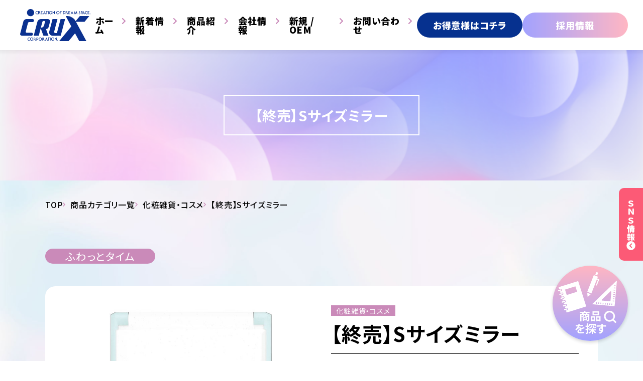

--- FILE ---
content_type: image/svg+xml
request_url: https://crux.jp/assets/img/common/header_icon05.svg
body_size: 515
content:
<?xml version="1.0" encoding="utf-8"?>
<!-- Generator: Adobe Illustrator 28.0.0, SVG Export Plug-In . SVG Version: 6.00 Build 0)  -->
<svg version="1.1" id="header_icon01" xmlns="http://www.w3.org/2000/svg" xmlns:xlink="http://www.w3.org/1999/xlink" x="0px"
	 y="0px" viewBox="0 0 101.5 89.7" style="enable-background:new 0 0 101.5 89.7;" xml:space="preserve">
<style type="text/css">
	.st0{fill:#CA8AB9;}
</style>
<g>
	<path class="st0" d="M66.5,9.4c-0.6-0.2-1.1,0.4-0.7,0.9c2,2.8,3.6,6.6,4.6,11.4C72,29.1,72,38,70.6,47.4c-0.1,0.5,0.4,0.8,0.9,0.6
		c2.4-1.2,4.5-1.7,6-2c3.7-0.7,6.7-0.2,9.7,0.3c2.7,0.4,5.2,1.1,7.2,1.8c0.4,0.2,0.9-0.2,0.8-0.7C94.1,42.3,88.3,18.8,66.5,9.4z"/>
	<path class="st0" d="M49.8,5.6C26,4.8,10.7,23.7,7.6,28c-0.3,0.4,0,0.9,0.4,1c2.1,0.2,4.6,0.6,7.3,1.4c2.9,0.8,5.8,1.7,8.9,3.8
		c1.3,0.9,3,2.3,4.6,4.3c0.3,0.4,0.9,0.3,1-0.2c2.7-9.1,6.5-17.1,11.1-23.2c2.9-3.9,6-6.7,9-8.4C50.6,6.4,50.4,5.6,49.8,5.6z"/>
	<path class="st0" d="M62.4,10.3L62.4,10.3C60,7.9,56.3,7,53.1,8.2l0,0c-3.3,1.2-6.7,4.1-10,8.5c-4.3,5.6-8,14-10.7,22.6
		c-0.1,0.5,0.3,0.9,0.8,0.8c3.9-1.3,10.3-2.5,17.8-0.9c7.5,1.6,12.8,5.4,15.9,8.2c0.4,0.3,0.9,0.1,1-0.4c1.3-8.9,1.4-17.9-0.1-24.8
		C66.7,16.9,64.8,12.8,62.4,10.3z"/>
	<path class="st0" d="M60.7,5.2l0.5-2c0.2-1.1-0.4-2.1-1.5-2.4l0,0c-1.1-0.2-2.1,0.4-2.4,1.5l-0.5,2c-0.1,0.4,0.2,0.7,0.5,0.7
		c0.9,0.1,1.7,0.3,2.6,0.6C60.2,5.8,60.6,5.6,60.7,5.2z"/>
	<path class="st0" d="M50.6,41.8c-0.1,0-0.1,0-0.2,0c-0.5-0.1-0.9-0.2-1.4-0.3c-0.3-0.1-0.6,0.2-0.7,0.5l-8.6,38.6l0,0.2
		c-0.7,2.9-3.7,4.7-6.6,4.1c-3-0.7-4.9-3.7-4.2-6.7l0,0c0.1-0.6-0.2-1.3-0.8-1.6L27,76.1c-0.8-0.3-1.7,0.1-1.9,0.9
		c0,0.1-0.1,0.2-0.1,0.3c-1.1,5.2,2.1,10.3,7.3,11.4s10.3-2.1,11.4-7.3l0.4-1.9l8.2-36.7c0.1-0.3-0.1-0.6-0.4-0.7
		C51.4,42,51,41.9,50.6,41.8z"/>
</g>
</svg>


--- FILE ---
content_type: image/svg+xml
request_url: https://crux.jp/assets/img/common/logo_wh.svg
body_size: 2604
content:
<?xml version="1.0" encoding="utf-8"?>
<!-- Generator: Adobe Illustrator 26.5.0, SVG Export Plug-In . SVG Version: 6.00 Build 0)  -->
<svg version="1.1" id="レイヤー_1" xmlns="http://www.w3.org/2000/svg" xmlns:xlink="http://www.w3.org/1999/xlink" x="0px"
	 y="0px" viewBox="0 0 1000 455.9" style="enable-background:new 0 0 1000 455.9;" xml:space="preserve">
<style type="text/css">
	.st0{fill:#FFFFFF;}
</style>
<g>
	<g>
		<path class="st0" d="M148.8,102.2c28.2,0,51.1-22.9,51.1-51.1S177,0,148.8,0c-28.2,0-51.1,22.9-51.1,51.1S120.6,102.2,148.8,102.2
			z"/>
		<path class="st0" d="M995.2,74c2.7,0,4.8-2.2,4.8-4.8c0-2.7-2.2-4.8-4.8-4.8c-2.7,0-4.8,2.2-4.8,4.8C990.4,71.8,992.5,74,995.2,74
			z"/>
		<path class="st0" d="M875.1,52.5c-0.7,0-2.8-0.2-4.4-0.4V36.6c1.6-0.3,3.5-0.3,4.1-0.3c4.3,0,8.7,1.5,8.7,7.8
			C883.5,50.7,878.9,52.5,875.1,52.5z M881.1,30.3c-4.6-2.1-12-1.6-17.4-0.6v43.2h7V58.1c2.2,0.2,4.2,0.3,4.8,0.3
			c7.2,0,15.1-6.1,15.1-14.2C890.6,37.1,885.8,32.5,881.1,30.3z"/>
		<path class="st0" d="M851.7,38.5V31c-0.3-0.3-4.7-0.8-5.4-0.8c-5.6,0-11.3,3.8-11.3,9.8c0,6.8,4.8,8.9,6.2,9.7
			c1,0.6,5.4,3.9,6.3,4.6c1.4,1.1,2.6,4.1,2.6,6.3c0,4.1-2.4,6.9-7.2,6.9c-1.9,0-6.3-1.3-8.2-2.9v7.1c2.2,1.4,7.4,1.8,8.6,1.8
			c6.8,0,13.5-4.4,13.5-12.8c0-4.5-1-7.5-3.5-9.5c-1.1-0.9-8.3-6.4-9.4-7.2c-1.2-0.9-2.1-2.1-2.1-3.7c0-2.4,2.6-3.8,4.3-3.8
			C847.2,36.4,850.4,37.1,851.7,38.5z"/>
		<path class="st0" d="M617.7,66.9v-30c7.5-1.1,18.6,1.3,18.6,14.5c0,10.3-6.5,15.5-15.4,15.5C620,66.9,617.7,66.9,617.7,66.9z
			 M610.7,72.9c0,0,7.5,0,8.9,0c16.5,0,23.7-12.3,23.7-22.3c0-8.5-4.9-15.5-11.6-19.2c-7.1-3.9-16.1-2.7-21-1.2V72.9z"/>
		<polygon class="st0" points="790.4,74.2 801.8,50.2 806.7,72.9 813.9,72.9 804.1,28.8 790.4,58.4 776.7,28.8 766.9,72.9 
			774.1,72.9 779,50.2 		"/>
		<polygon class="st0" points="515.7,403.9 515.7,429.1 493.7,403.2 493.7,403.9 493.7,414.4 493.7,446.9 499.7,446.9 499.7,422.3 
			522.7,448.2 522.7,446.9 522.7,437 522.7,403.9 		"/>
		<path class="st0" d="M369.5,430.9c1.9-4.5,3.8-9,5-11.7c1.2,2.7,3.2,7.2,5.2,11.7H369.5z M394.4,446.9c-0.4-0.5-3.6-6.5-4.3-8
			l-15.6-34.7l-15.1,34.7c-0.6,1.5-3.9,7.5-4.3,8h8.9c-0.1-0.4-0.6-1.7-0.1-3c0.1-0.3,1.4-3.2,3-7h15.4c1.7,3.8,3,6.7,3.1,7
			c0.5,1.3,0,2.6-0.1,3H394.4z"/>
		<path class="st0" d="M239.6,426.6v-15.7c1-0.7,2.8-0.7,3.3-0.7c4,0,9,3.2,9,8.6C252,423.3,247,429.3,239.6,426.6z M259.1,418.6
			c0-10.2-10.3-14.6-16.7-14.6c-1.2,0-8.1,0.2-9.7,0.6v43.3h7v-14.7C243.5,435.3,259.1,432.8,259.1,418.6z"/>
		<path class="st0" d="M324.8,423.9h-3.1v-13c1-0.7,2.8-0.7,3.4-0.7c2.9,0,6.4,1.8,6.4,6.7C331.4,420.9,327.9,423.9,324.8,423.9z
			 M347.4,447.9c-1.1-9.7-8.2-18.8-13.7-21c3.2-1.4,5.4-3.8,5.4-10.5c0-9.1-8.3-12.4-13.6-12.4c-1.2,0-8.1,0.2-9.8,0.6v43.3h7v-18
			c8.1,0,17.9,8.3,15.5,18H347.4z"/>
		<path class="st0" d="M203.8,423.9h-3.2v-13c1-0.7,2.8-0.7,3.4-0.7c2.9,0,6.4,1.8,6.4,6.7C210.4,420.9,206.8,423.9,203.8,423.9z
			 M225.4,447.9c-1.1-9.7-8.2-18.8-13.7-21c3.2-1.4,5.4-3.8,5.4-10.5c0-9.1-8.3-12.4-13.7-12.4c-1.2,0-8.1,0.2-9.8,0.6v43.3h7v-18
			c8.1,0,18,8.3,15.5,18H225.4z"/>
		<polygon class="st0" points="419.6,403.9 410,403.9 403.2,403.9 393.6,403.9 393.6,410.9 402.6,410.9 402.6,446.9 409.6,446.9 
			409.6,410.9 419.6,410.9 		"/>
		<rect x="425.6" y="403.9" class="st0" width="8" height="43"/>
		<path class="st0" d="M136.6,439.8c-2.4,1.4-5.2,2.2-8.2,2.2c-8.2-0.1-15.1-6.7-15.6-14.9c-0.5-9.1,6.7-16.6,15.7-16.6
			c2.9,0,5.7,0.8,8,2.2v-7.8c-2.5-0.9-5.2-1.4-8-1.4c-12.6,0-22.9,10.2-22.9,22.9c0,12.6,10.2,22.9,22.9,22.9c2.8,0,5.5-0.5,8-1.5
			V439.8z"/>
		<path class="st0" d="M448.2,425.9c0-8.7,7.1-15.8,15.8-15.8c8.7,0,15.8,7.1,15.8,15.8c0,8.7-7.1,15.8-15.8,15.8
			C455.2,441.7,448.2,434.6,448.2,425.9z M464,448.7c12.6,0,22.8-10.3,22.8-22.9c0-12.6-10.2-22.9-22.8-22.9
			c-12.6,0-22.9,10.2-22.9,22.9C441.1,438.5,451.3,448.7,464,448.7z"/>
		<path class="st0" d="M271.1,425.9c0-8.7,7.1-15.8,15.8-15.8c8.7,0,15.8,7.1,15.8,15.8c0,8.7-7,15.8-15.8,15.8
			C278.1,441.7,271.1,434.6,271.1,425.9z M286.9,448.7c12.6,0,22.9-10.3,22.9-22.9c0-12.6-10.2-22.9-22.9-22.9
			c-12.6,0-22.9,10.2-22.9,22.9C264,438.5,274.3,448.7,286.9,448.7z"/>
		<path class="st0" d="M148,425.9c0-8.7,7.1-15.8,15.8-15.8c8.7,0,15.8,7.1,15.8,15.8c0,8.7-7.1,15.8-15.8,15.8
			C155.1,441.7,148,434.6,148,425.9z M163.8,448.7c12.6,0,22.8-10.3,22.8-22.9c0-12.6-10.2-22.9-22.8-22.9
			c-12.6,0-22.9,10.2-22.9,22.9C140.9,438.5,151.2,448.7,163.8,448.7z"/>
		<polygon class="st0" points="485.6,29.9 485.6,55.1 462.6,29.1 462.6,29.9 462.6,40.3 462.6,72.9 469.6,72.9 469.6,48.3 
			492.7,74.2 492.7,72.9 492.7,63 492.7,29.9 		"/>
		<path class="st0" d="M897.6,56.9c1.9-4.5,3.8-9,5-11.7c1.2,2.7,3.2,7.2,5.2,11.7H897.6z M922.5,72.9c-0.4-0.5-3.7-6.5-4.3-8
			l-15.6-34.8l-15.1,34.8c-0.6,1.5-3.9,7.6-4.3,8h8.9c-0.1-0.4-0.6-1.7-0.1-3c0.1-0.3,1.4-3.2,3-7h15.5c1.7,3.8,3,6.7,3.1,7
			c0.5,1.3,0,2.6-0.1,3H922.5z"/>
		<path class="st0" d="M733.5,56.9c1.9-4.5,3.8-9,5-11.7c1.2,2.7,3.2,7.2,5.2,11.7H733.5z M758.3,72.9c-0.4-0.5-3.7-6.5-4.3-8
			l-15.6-34.8l-15.1,34.8c-0.6,1.5-3.9,7.6-4.3,8h8.9c-0.1-0.4-0.6-1.7-0.1-3c0.1-0.3,1.4-3.2,3-7h15.4c1.7,3.8,3,6.7,3.1,7
			c0.6,1.3,0,2.6-0.1,3H758.3z"/>
		<path class="st0" d="M341.3,56.9c1.9-4.5,3.8-9,5-11.7c1.2,2.7,3.2,7.2,5.2,11.7H341.3z M366.2,72.9c-0.4-0.5-3.7-6.5-4.3-8
			l-15.6-34.8l-15.1,34.8c-0.6,1.5-3.9,7.6-4.3,8h9c-0.1-0.4-0.6-1.7-0.1-3c0.1-0.3,1.4-3.2,3-7h15.4c1.7,3.8,3,6.7,3.1,7
			c0.6,1.3,0,2.6,0,3H366.2z"/>
		<path class="st0" d="M658.8,49.9h-3.2v-13c1-0.7,2.8-0.7,3.4-0.7c3,0,6.4,1.7,6.4,6.7C665.4,46.9,661.9,49.9,658.8,49.9z
			 M680.4,72.9c-1.1-9.7-8.2-18.7-13.7-21c3.2-1.4,5.4-3.8,5.4-10.5c0-9-8.2-12.4-13.6-12.4c-1.2,0-8.1,0.2-9.8,0.7v43.2h7v-18
			c8.1,0,17.9,8.3,15.5,18H680.4z"/>
		<path class="st0" d="M267.8,49.9h-3.1v-13c1-0.7,2.8-0.7,3.4-0.7c2.9,0,6.4,1.7,6.4,6.7C274.4,46.9,270.9,49.9,267.8,49.9z
			 M289.3,72.9c-1.1-9.7-8.2-18.7-13.7-21c3.2-1.4,5.4-3.8,5.4-10.5c0-9-8.3-12.4-13.6-12.4c-1.2,0-8.1,0.2-9.7,0.7v43.2h7v-18
			c8.1,0,17.9,8.3,15.5,18H289.3z"/>
		<polygon class="st0" points="590.7,36.9 590.7,29.9 573.7,29.9 566.7,29.9 566.7,36.7 566.7,48.6 566.7,54.6 566.7,72.9 
			573.7,72.9 573.7,54.9 584.7,54.9 584.7,48.9 573.7,48.9 573.7,36.9 		"/>
		<polygon class="st0" points="711.7,36.9 711.7,29.9 694.7,29.9 687.7,29.9 687.7,36.7 687.7,48.6 687.7,54.6 687.7,66 687.7,72.9 
			694.7,72.9 711.7,72.9 711.7,65.9 694.7,65.9 694.7,54.9 705.7,54.9 705.7,48.9 694.7,48.9 694.7,36.9 		"/>
		<polygon class="st0" points="985.7,36.9 985.7,29.9 968.7,29.9 961.7,29.9 961.7,36.7 961.7,48.6 961.7,54.6 961.7,66 961.7,72.9 
			968.7,72.9 985.7,72.9 985.7,65.9 968.7,65.9 968.7,54.9 980.7,54.9 980.7,48.9 968.7,48.9 968.7,36.9 		"/>
		<path class="st0" d="M953.7,65.6c-2.4,1.4-5.1,2.2-8,2.2c-8.7,0-15.8-7.1-15.8-15.8c0-8.7,7.1-15.8,15.8-15.8c2.9,0,5.6,0.8,8,2.2
			v-7.8c-3.2-1.2-6.8-1.7-10.5-1.3c-11,1.2-19.6,10.3-20.3,21.3c-0.8,13.3,9.7,24.3,22.8,24.3c2.8,0,5.5-0.5,8-1.4V65.6z"/>
		<polygon class="st0" points="319.6,36.9 319.6,29.9 302.7,29.9 295.6,29.9 295.6,36.7 295.6,48.6 295.6,54.6 295.6,66 295.6,72.9 
			302.6,72.9 319.6,72.9 319.6,65.9 302.6,65.9 302.6,54.9 313.6,54.9 313.6,48.9 302.6,48.9 302.6,36.9 		"/>
		<polygon class="st0" points="391.6,29.9 382,29.9 375.2,29.9 365.6,29.9 365.6,36.9 374.6,36.9 374.6,72.9 381.6,72.9 381.6,36.9 
			391.6,36.9 		"/>
		<rect x="397.6" y="29.9" class="st0" width="8" height="43"/>
		<path class="st0" d="M249.6,65.6c-2.4,1.4-5.1,2.2-8,2.2c-8.7,0-15.8-7.1-15.8-15.8c0-8.7,7.1-15.8,15.8-15.8c2.9,0,5.6,0.8,8,2.2
			v-7.8c-2.5-0.9-5.2-1.4-8-1.4c-12.6,0-22.9,10.2-22.9,22.9c0,12.6,10.2,22.8,22.9,22.8c2.8,0,5.5-0.5,8-1.4V65.6z"/>
		<path class="st0" d="M521.4,51.7c0-8.7,7.1-15.8,15.8-15.8S553,43,553,51.7c0,8.7-7.1,15.8-15.8,15.8S521.4,60.4,521.4,51.7z
			 M537.2,74.6c12.6,0,22.9-10.2,22.9-22.9c0-12.6-10.2-22.9-22.9-22.9c-12.6,0-22.8,10.2-22.8,22.9
			C514.4,64.3,524.6,74.6,537.2,74.6z"/>
		<path class="st0" d="M418,51.7c0-8.7,7.1-15.8,15.8-15.8c8.7,0,15.8,7.1,15.8,15.8c0,8.7-7.1,15.8-15.8,15.8
			C425.1,67.5,418,60.4,418,51.7z M433.8,74.6c12.6,0,22.9-10.2,22.9-22.9c0-12.6-10.2-22.9-22.9-22.9c-12.6,0-22.9,10.2-22.9,22.9
			C411,64.3,421.2,74.6,433.8,74.6z"/>
		<path class="st0" d="M534.2,450.5c2.7,0,4.9-2.2,4.9-4.8c0-2.7-2.2-4.8-4.9-4.8c-2.7,0-4.8,2.1-4.8,4.8
			C529.4,448.3,531.6,450.5,534.2,450.5z"/>
	</g>
</g>
<g>
	<g>
		<path class="st0" d="M916.8,180.9l67.1-81H849.5l-59.9,72.3l-3.9-7.1c-22.4-41.2-77.3-65.2-112.2-65.2c-5.3,0-24.6,0-24.6,0
			l79.4,146.3L554.5,455.9h134.4l92.5-111.6L842,455.9h101.4l-149.3-275H916.8z"/>
		<path class="st0" d="M503.2,340.9h20.4l52.4-199h64l-62.1,236h-64.1h-51.8c-34.4,0-54.4-31.2-48.5-53.8l47.9-182.2h69.9
			l-46.9,178.3C481.6,330.3,489.4,340.9,503.2,340.9z"/>
		<path class="st0" d="M193.6,378.9H265l52-197.6c2.9-8.5,12.1-13,23.4-13c5.5,0,15.9,2.7,13.3,15.1c-0.6,2.8-12.1,45.9-12.1,45.9
			c-5.7,21.6-22.8,34.5-40.7,34.5c-1.9,0-11.5,0-11.5,0l42.7,115h71.4l-35.2-94.8c15.7,0,33.4-11.9,37.5-28.5
			c0.9-3.9,19.8-74.7,19.8-74.7c5.9-23.5-17.7-39-31.2-39c-3.7,0-91.9,0-91.9,0c-24.9,0-49.2,10.4-57.9,43.4L193.6,378.9z"/>
		<path class="st0" d="M175.2,184.9c9.2,0,19.6-6.3,22.8-18.5c3.1-12.1-8.8-24.5-18.9-24.5c-3.1,0-87.8,0-87.8,0
			c-16.1,0-38.5,11.5-44.3,33.4c-1.2,4.5-46.2,175.3-46.2,175.3c-4.8,18.5,14.1,27.3,23.8,27.3c3.1,0,134.2,0,134.2,0
			c12,0,19.1-2.8,23.1-17.7c3.9-14.5-9.2-25.3-19.4-25.3H91.7c-8.3,0-13.8-7.5-12.2-13.8l32.3-122.7c2.4-9.2,11.5-13.5,17.9-13.5
			H175.2z"/>
	</g>
</g>
</svg>


--- FILE ---
content_type: image/svg+xml
request_url: https://crux.jp/assets/img/common/header_icon02.svg
body_size: 939
content:
<svg xmlns="http://www.w3.org/2000/svg" width="79.699" height="89.621" viewBox="0 0 79.699 89.621">
  <g id="header_icon02" transform="translate(0 -108.307)">
    <g id="グループ_2362" data-name="グループ 2362" transform="translate(0 140.691)">
      <path id="パス_990" data-name="パス 990" d="M248.683,364.305l2.444-8.222a1.459,1.459,0,0,1,2.262-.76l6.912,5.08Z" transform="translate(-229.781 -353.623)" fill="#ca8ab9"/>
      <path id="パス_991" data-name="パス 991" d="M119.948,406.608a.945.945,0,0,0,.158.45l5.808,8.563H138.68l-10.148-14.963a.877.877,0,0,0-.352-.3l-7.748-3.63a.856.856,0,0,0-.882.1.954.954,0,0,0-.362.609.989.989,0,0,0-.01.243Zm3.653-6.469,3.129,1.466-.73,1.3-2.142.207-.87,2.081-1.46.328-.308-3.577Z" transform="translate(-118.013 -389.531)" fill="#ca8ab9"/>
      <path id="パス_992" data-name="パス 992" d="M270.862,425.635l-5.839-17.385-11.619,3.9,4.528,13.482Z" transform="translate(-233.855 -399.545)" fill="#ca8ab9"/>
      <path id="パス_993" data-name="パス 993" d="M386.595,370.794h17.05L398.8,346.356a2.057,2.057,0,0,0-2.41-1.613L384.009,347.2a2.057,2.057,0,0,0-1.613,2.41Zm-1.071-14.49,5.172-1.025.4,2.012-5.172,1.025Zm1.139,5.748,5.172-1.025.4,2.012-5.172,1.025Zm1.538,7.759-.4-2.012,5.172-1.025.4,2.012Zm4.751-20.952.4,2.012-8.566,1.7-.4-2.012Z" transform="translate(-345.142 -344.704)" fill="#ca8ab9"/>
      <rect id="長方形_1447" data-name="長方形 1447" width="78.086" height="4.808" transform="translate(0 28.826)" fill="#ca8ab9"/>
      <path id="パス_994" data-name="パス 994" d="M181.669,610.183v4.851a2.144,2.144,0,0,1-2.144,2.144h-1.462a2.144,2.144,0,0,1-2.144-2.144v-4.851H110.705V625.02a6.031,6.031,0,0,0,6.031,6.031H182.76a6.031,6.031,0,0,0,6.031-6.031V610.183Z" transform="translate(-110.705 -573.814)" fill="#ca8ab9"/>
    </g>
    <g id="グループ_2364" data-name="グループ 2364" transform="translate(8.254 108.306)">
      <g id="グループ_2363" data-name="グループ 2363" transform="translate(53.799 32.407)">
        <path id="パス_995" data-name="パス 995" d="M595.3,345.934l-3.821-1.068-4.026,14.4,3.821,1.068a2.251,2.251,0,0,0,2.774-1.562l2.814-10.068A2.251,2.251,0,0,0,595.3,345.934Z" transform="translate(-584.196 -344.866)" fill="#ca8ab9"/>
        <path id="パス_996" data-name="パス 996" d="M570.124,481.25l1.316-4.709a2.251,2.251,0,0,0-1.562-2.774l-3.821-1.068-2.39,8.551Z" transform="translate(-563.667 -455.187)" fill="#ca8ab9"/>
      </g>
      <path id="パス_997" data-name="パス 997" d="M224.309,158.723a.99.99,0,0,1-1.925-.074l-3.337-16.839a4.791,4.791,0,0,0-5.63-3.768L201.035,140.5a4.8,4.8,0,0,0-3.768,5.63l1.262,6.367a.347.347,0,0,1-.67.178l-1.393-4.147c-.115-.341-.635-2.536-1.621-3.261l-6.912-5.08a4.2,4.2,0,0,0-6.511,2.187l-2.444,8.223c-.368,1.343.564,3.245.676,3.579l.377,1.123a.482.482,0,0,1-.855.424l-3.689-5.439a3.618,3.618,0,0,0-1.456-1.244l-3.072-1.439h0l10.592-37.9a1.9,1.9,0,0,1,2.347-1.322l56.86,15.892a2.251,2.251,0,0,1,1.562,2.774L239.5,137.111a2.251,2.251,0,0,1-2.774,1.562l-6.323-1.767Z" transform="translate(-170.957 -108.306)" fill="#ca8ab9"/>
    </g>
  </g>
</svg>
